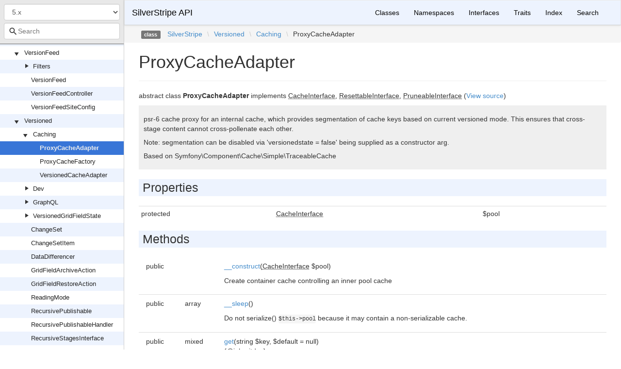

--- FILE ---
content_type: text/html
request_url: https://api.silverstripe.org/5/SilverStripe/Versioned/Caching/ProxyCacheAdapter.html
body_size: 4019
content:
<!DOCTYPE html>
<html lang="">
<head>
    <meta charset="UTF-8" />
    <meta name="robots" content="index, follow, all" />
    <title>SilverStripe\Versioned\Caching\ProxyCacheAdapter | SilverStripe API</title>

            <link rel="stylesheet" type="text/css" href="../../../css/bootstrap.min.css">
        <link rel="stylesheet" type="text/css" href="../../../css/bootstrap-theme.min.css">
        <link rel="stylesheet" type="text/css" href="../../../css/doctum.css">
        <link rel="stylesheet" type="text/css" href="../../../fonts/doctum-font.css">
        <script src="../../../js/jquery-3.5.1.slim.min.js"></script>
        <script async defer src="../../../doctum.js"></script>
        <script async defer src="../../../js/bootstrap.min.js"></script>
        <script async defer src="../../../js/autocomplete.min.js"></script>
        <meta name="MobileOptimized" content="width">
        <meta name="HandheldFriendly" content="true">
        <meta name="viewport" content="width=device-width,initial-scale=1,maximum-scale=1">

        <link rel="search"
          type="application/opensearchdescription+xml"
          href="https://api.silverstripe.org/6/opensearch.xml"
          title="SilverStripe API (6)" />
    <link rel="search"
          type="application/opensearchdescription+xml"
          href="https://api.silverstripe.org/5/opensearch.xml"
          title="SilverStripe API (5)" />
    <link rel="search"
          type="application/opensearchdescription+xml"
          href="https://api.silverstripe.org/4/opensearch.xml"
          title="SilverStripe API (4)" />
    <link rel="search"
          type="application/opensearchdescription+xml"
          href="https://api.silverstripe.org/3/opensearch.xml"
          title="SilverStripe API (3)" />
    </head>

    <body id="class" data-name="class:SilverStripe_Versioned_Caching_ProxyCacheAdapter" data-root-path="../../../" data-search-index-url="../../../doctum-search.json">
            <div id="content">
        <div id="left-column">
                <div id="control-panel">
                    <form action="#">
                <select class="form-control" id="version-switcher" name="version">
                                            <option
                            value="../../../../6/index.html"
                            data-version="6" >6.x</option>
                                            <option
                            value="../../../../5/index.html"
                            data-version="5" selected>5.x</option>
                                            <option
                            value="../../../../4/index.html"
                            data-version="4" >4.x</option>
                                            <option
                            value="../../../../3/index.html"
                            data-version="3" >3.x</option>
                                    </select>
            </form>
                <div class="search-bar hidden" id="search-progress-bar-container">
            <div class="progress">
                <div class="progress-bar" role="progressbar" id="search-progress-bar"
                    aria-valuenow="0" aria-valuemin="0" aria-valuemax="100" style="width: 0%"></div>
            </div>
        </div>
        <form id="search-form" action="../../../search.html">
            <span class="icon icon-search"></span>
            <input name="search"
                   id="doctum-search-auto-complete"
                   class="typeahead form-control"
                   type="search"
                   placeholder="Search"
                   spellcheck="false"
                   autocorrect="off"
                   autocomplete="off"
                   autocapitalize="off">
            <div class="auto-complete-results" id="auto-complete-results"></div>
        </form>
    </div>

                <div id="api-tree"></div>

        </div>
        <div id="right-column">
                <nav id="site-nav" class="navbar navbar-default" role="navigation">
        <div class="container-fluid">
            <div class="navbar-header">
                <button type="button" class="navbar-toggle" data-toggle="collapse" data-target="#navbar-elements">
                    <span class="sr-only">Toggle navigation</span>
                    <span class="icon-bar"></span>
                    <span class="icon-bar"></span>
                    <span class="icon-bar"></span>
                </button>
                <a class="navbar-brand" href="../../../index.html">SilverStripe API</a>
            </div>
            <div class="collapse navbar-collapse" id="navbar-elements">
                <ul class="nav navbar-nav">
                                        <li role="presentation" class="dropdown visible-xs-block visible-sm-block">
                        <a class="dropdown-toggle" data-toggle="dropdown" href="#"
                            role="button" aria-haspopup="true" aria-expanded="false">Versions&nbsp;<span class="caret"></span>
                        </a>
                        <ul class="dropdown-menu">
                        <li ><a href="../../../../6/index.html" data-version="6">6.x</a></li>
                        <li class="active"><a href="../../../../5/index.html" data-version="5">5.x</a></li>
                        <li ><a href="../../../../4/index.html" data-version="4">4.x</a></li>
                        <li ><a href="../../../../3/index.html" data-version="3">3.x</a></li>
                        </ul>
                    </li>
                    <li><a href="../../../classes.html">Classes</a></li>
                    <li><a href="../../../namespaces.html">Namespaces</a></li>
                    <li><a href="../../../interfaces.html">Interfaces</a></li>
                    <li><a href="../../../traits.html">Traits</a></li>
                    <li><a href="../../../doc-index.html">Index</a></li>
                    <li><a href="../../../search.html">Search</a></li>
                </ul>
            </div>
        </div>
    </nav>

                        <div class="namespace-breadcrumbs">
            <ol class="breadcrumb">
                <li><span class="label label-default">class</span></li>
                        <li><a href="../../../SilverStripe.html">SilverStripe</a></li><li class="backslash">\</li><li><a href="../../../SilverStripe/Versioned.html">Versioned</a></li><li class="backslash">\</li><li><a href="../../../SilverStripe/Versioned/Caching.html">Caching</a></li><li class="backslash">\</li><li>ProxyCacheAdapter</li>
            </ol>
        </div>
                <div id="page-content">
    <div class="page-header">
        <h1>ProxyCacheAdapter    
            </h1>
    </div>

    
    <p>    abstract     class
    <strong>ProxyCacheAdapter</strong>        implements        <abbr title="Psr\SimpleCache\CacheInterface">CacheInterface</abbr>, <abbr title="Symfony\Component\Cache\ResettableInterface">ResettableInterface</abbr>, <abbr title="Symfony\Component\Cache\PruneableInterface">PruneableInterface</abbr>        (<a href="https://github.com/silverstripe/silverstripe-versioned/blob/2/src/Caching/ProxyCacheAdapter.php">View source</a>)
</p>

        
    
        

            <div class="description">
            <p><p>psr-6 cache proxy for an internal cache, which provides segmentation of
cache keys based on current versioned mode. This ensures that cross-stage
content cannot cross-pollenate each other.</p></p>            <p><p>Note: segmentation can be disabled via 'versionedstate = false' being supplied as a
constructor arg.</p>
<p>Based on Symfony\Component\Cache\Simple\TraceableCache</p></p>        </div>
            
        
    
            
            <h2>Properties</h2>

            <table class="table table-condensed">
                                                        <tr>
                <td id="property_pool">
                                                            protected                                                                                                                                            
                                    </td>
                                <td class="type"> <abbr title="Psr\SimpleCache\CacheInterface">CacheInterface</abbr> </td>
                                <td>$pool</td>
                <td class="last"></td>
                <td></td>
            </tr>
                                                </table>

    
            <h2>Methods</h2>

            <div class="container-fluid underlined">
                    <div class="row">
                                <div class="col-md-1">
                    public                                                                            </div>
                <div class="col-md-1 type">
                    
                </div>
                                <div class="col-md-8">
                    <a href="#method___construct">__construct</a>(<abbr title="Psr\SimpleCache\CacheInterface">CacheInterface</abbr> $pool)
        
                                            <p><p>Create container cache controlling an inner pool cache</p></p>                </div>
                <div class="col-md-2"></div>
            </div>
                    <div class="row">
                                <div class="col-md-1">
                    public                                                                            </div>
                <div class="col-md-1 type">
                    array
                </div>
                                <div class="col-md-8">
                    <a href="#method___sleep">__sleep</a>()
        
                                            <p><p>Do not serialize() <code>$this-&gt;pool</code> because it may contain a non-serializable cache.</p></p>                </div>
                <div class="col-md-2"></div>
            </div>
                    <div class="row">
                                <div class="col-md-1">
                    public                                                                            </div>
                <div class="col-md-1 type">
                    mixed
                </div>
                                <div class="col-md-8">
                    <a href="#method_get">get</a>(string $key, $default = null)
        
                                            <p>{@inheritdoc}</p>                </div>
                <div class="col-md-2"></div>
            </div>
                    <div class="row">
                                <div class="col-md-1">
                    public                                                                            </div>
                <div class="col-md-1 type">
                    bool
                </div>
                                <div class="col-md-8">
                    <a href="#method_has">has</a>(string $key)
        
                                            <p>{@inheritdoc}</p>                </div>
                <div class="col-md-2"></div>
            </div>
                    <div class="row">
                                <div class="col-md-1">
                    public                                                                            </div>
                <div class="col-md-1 type">
                    bool
                </div>
                                <div class="col-md-8">
                    <a href="#method_delete">delete</a>(string $key)
        
                                            <p>{@inheritdoc}</p>                </div>
                <div class="col-md-2"></div>
            </div>
                    <div class="row">
                                <div class="col-md-1">
                    public                                                                            </div>
                <div class="col-md-1 type">
                    bool
                </div>
                                <div class="col-md-8">
                    <a href="#method_set">set</a>(string $key, mixed $value, $ttl = null)
        
                                            <p>{@inheritdoc}</p>                </div>
                <div class="col-md-2"></div>
            </div>
                    <div class="row">
                                <div class="col-md-1">
                    public                                                                            </div>
                <div class="col-md-1 type">
                    bool
                </div>
                                <div class="col-md-8">
                    <a href="#method_setMultiple">setMultiple</a>(<abbr title="SilverStripe\Versioned\Caching\iterable">iterable</abbr> $items, $ttl = null)
        
                                            <p>{@inheritdoc}</p>                </div>
                <div class="col-md-2"></div>
            </div>
                    <div class="row">
                                <div class="col-md-1">
                    public                                                                            </div>
                <div class="col-md-1 type">
                    <abbr title="SilverStripe\Versioned\Caching\iterable">iterable</abbr>
                </div>
                                <div class="col-md-8">
                    <a href="#method_getMultiple">getMultiple</a>(<abbr title="SilverStripe\Versioned\Caching\iterable">iterable</abbr> $keys, $default = null)
        
                                            <p>{@inheritdoc}</p>                </div>
                <div class="col-md-2"></div>
            </div>
                    <div class="row">
                                <div class="col-md-1">
                    public                                                                            </div>
                <div class="col-md-1 type">
                    bool
                </div>
                                <div class="col-md-8">
                    <a href="#method_clear">clear</a>()
        
                                            <p>{@inheritdoc}</p>                </div>
                <div class="col-md-2"></div>
            </div>
                    <div class="row">
                                <div class="col-md-1">
                    public                                                                            </div>
                <div class="col-md-1 type">
                    bool
                </div>
                                <div class="col-md-8">
                    <a href="#method_deleteMultiple">deleteMultiple</a>(<abbr title="SilverStripe\Versioned\Caching\iterable">iterable</abbr> $keys)
        
                                            <p>{@inheritdoc}</p>                </div>
                <div class="col-md-2"></div>
            </div>
                    <div class="row">
                                <div class="col-md-1">
                    public                                                                            </div>
                <div class="col-md-1 type">
                    bool
                </div>
                                <div class="col-md-8">
                    <a href="#method_prune">prune</a>()
        
                                            <p>{@inheritdoc}</p>                </div>
                <div class="col-md-2"></div>
            </div>
                    <div class="row">
                                <div class="col-md-1">
                    public                                                                            </div>
                <div class="col-md-1 type">
                    
                </div>
                                <div class="col-md-8">
                    <a href="#method_reset">reset</a>()
        
                                            <p>{@inheritdoc}</p>                </div>
                <div class="col-md-2"></div>
            </div>
                    <div class="row">
                                <div class="col-md-1">
                                        protected                                                        </div>
                <div class="col-md-1 type">
                    string
                </div>
                                <div class="col-md-8">
                    <a href="#method_getKeyID">getKeyID</a>(string $key)
        
                                            <p><p>Map user cache to internal cache</p></p>                </div>
                <div class="col-md-2"></div>
            </div>
                    <div class="row">
                                <div class="col-md-1">
                                        protected                                                        </div>
                <div class="col-md-1 type">
                    array
                </div>
                                <div class="col-md-8">
                    <a href="#method_getKeyIDs">getKeyIDs</a>(<abbr title="SilverStripe\Versioned\Caching\iterable">iterable</abbr> $keys)
        
                                            <p><p>Get key ids</p></p>                </div>
                <div class="col-md-2"></div>
            </div>
                    <div class="row">
                                <div class="col-md-1">
                                        protected                                                        </div>
                <div class="col-md-1 type">
                    array
                </div>
                                <div class="col-md-8">
                    <a href="#method_iteratorToArray">iteratorToArray</a>(<abbr title="SilverStripe\Versioned\Caching\iterable">iterable</abbr> $keys)
        
                                            <p><p>Ensure that a list is cast to an array</p></p>                </div>
                <div class="col-md-2"></div>
            </div>
            </div>


        <h2>Details</h2>

            <div id="method-details">
                    <div class="method-item">
                    <h3 id="method___construct">
        <div class="location"><a href="https://github.com/silverstripe/silverstripe-versioned/blob/2/src/Caching/ProxyCacheAdapter.php#L34">at line 34</a></div>
        <code>                    
    <strong>__construct</strong>(<abbr title="Psr\SimpleCache\CacheInterface">CacheInterface</abbr> $pool)
        </code>
    </h3>
    <div class="details">    
            
    
            

        <div class="method-description">
                            <p><p>Create container cache controlling an inner pool cache</p></p>                        
        </div>
        <div class="tags">
                            <h4>Parameters</h4>

                    <table class="table table-condensed">
                    <tr>
                <td><abbr title="Psr\SimpleCache\CacheInterface">CacheInterface</abbr></td>
                <td>$pool</td>
                <td></td>
            </tr>
            </table>

            
            
            
            
                    </div>
    </div>

            </div>
                    <div class="method-item">
                    <h3 id="method___sleep">
        <div class="location"><a href="https://github.com/silverstripe/silverstripe-versioned/blob/2/src/Caching/ProxyCacheAdapter.php#L46">at line 46</a></div>
        <code>                    array
    <strong>__sleep</strong>()
        </code>
    </h3>
    <div class="details">    
            
    
            

        <div class="method-description">
                            <p><p>Do not serialize() <code>$this-&gt;pool</code> because it may contain a non-serializable cache.</p></p>                <p><p>For instance, Symfony\Component\Cache\Simple\FilesystemCache cannot be serialized because in will throw an
exception in Symfony\Component\Cache\Traits\FilesystemCommonTrait::__sleep()</p></p>        
        </div>
        <div class="tags">
            
                            <h4>Return Value</h4>

                    <table class="table table-condensed">
        <tr>
            <td>array</td>
            <td></td>
        </tr>
    </table>

            
            
            
                    </div>
    </div>

            </div>
                    <div class="method-item">
                    <h3 id="method_get">
        <div class="location"><a href="https://github.com/silverstripe/silverstripe-versioned/blob/2/src/Caching/ProxyCacheAdapter.php#L54">at line 54</a></div>
        <code>                    mixed
    <strong>get</strong>(string $key, $default = null)
        </code>
    </h3>
    <div class="details">    
            
    
            

        <div class="method-description">
                            <p>{@inheritdoc}</p>                        
        </div>
        <div class="tags">
                            <h4>Parameters</h4>

                    <table class="table table-condensed">
                    <tr>
                <td>string</td>
                <td>$key</td>
                <td></td>
            </tr>
                    <tr>
                <td></td>
                <td>$default</td>
                <td></td>
            </tr>
            </table>

            
                            <h4>Return Value</h4>

                    <table class="table table-condensed">
        <tr>
            <td>mixed</td>
            <td></td>
        </tr>
    </table>

            
            
            
                    </div>
    </div>

            </div>
                    <div class="method-item">
                    <h3 id="method_has">
        <div class="location"><a href="https://github.com/silverstripe/silverstripe-versioned/blob/2/src/Caching/ProxyCacheAdapter.php#L63">at line 63</a></div>
        <code>                    bool
    <strong>has</strong>(string $key)
        </code>
    </h3>
    <div class="details">    
            
    
            

        <div class="method-description">
                            <p>{@inheritdoc}</p>                        
        </div>
        <div class="tags">
                            <h4>Parameters</h4>

                    <table class="table table-condensed">
                    <tr>
                <td>string</td>
                <td>$key</td>
                <td></td>
            </tr>
            </table>

            
                            <h4>Return Value</h4>

                    <table class="table table-condensed">
        <tr>
            <td>bool</td>
            <td></td>
        </tr>
    </table>

            
            
            
                    </div>
    </div>

            </div>
                    <div class="method-item">
                    <h3 id="method_delete">
        <div class="location"><a href="https://github.com/silverstripe/silverstripe-versioned/blob/2/src/Caching/ProxyCacheAdapter.php#L72">at line 72</a></div>
        <code>                    bool
    <strong>delete</strong>(string $key)
        </code>
    </h3>
    <div class="details">    
            
    
            

        <div class="method-description">
                            <p>{@inheritdoc}</p>                        
        </div>
        <div class="tags">
                            <h4>Parameters</h4>

                    <table class="table table-condensed">
                    <tr>
                <td>string</td>
                <td>$key</td>
                <td></td>
            </tr>
            </table>

            
                            <h4>Return Value</h4>

                    <table class="table table-condensed">
        <tr>
            <td>bool</td>
            <td></td>
        </tr>
    </table>

            
            
            
                    </div>
    </div>

            </div>
                    <div class="method-item">
                    <h3 id="method_set">
        <div class="location"><a href="https://github.com/silverstripe/silverstripe-versioned/blob/2/src/Caching/ProxyCacheAdapter.php#L81">at line 81</a></div>
        <code>                    bool
    <strong>set</strong>(string $key, mixed $value, $ttl = null)
        </code>
    </h3>
    <div class="details">    
            
    
            

        <div class="method-description">
                            <p>{@inheritdoc}</p>                        
        </div>
        <div class="tags">
                            <h4>Parameters</h4>

                    <table class="table table-condensed">
                    <tr>
                <td>string</td>
                <td>$key</td>
                <td></td>
            </tr>
                    <tr>
                <td>mixed</td>
                <td>$value</td>
                <td></td>
            </tr>
                    <tr>
                <td></td>
                <td>$ttl</td>
                <td></td>
            </tr>
            </table>

            
                            <h4>Return Value</h4>

                    <table class="table table-condensed">
        <tr>
            <td>bool</td>
            <td></td>
        </tr>
    </table>

            
            
            
                    </div>
    </div>

            </div>
                    <div class="method-item">
                    <h3 id="method_setMultiple">
        <div class="location"><a href="https://github.com/silverstripe/silverstripe-versioned/blob/2/src/Caching/ProxyCacheAdapter.php#L90">at line 90</a></div>
        <code>                    bool
    <strong>setMultiple</strong>(<abbr title="SilverStripe\Versioned\Caching\iterable">iterable</abbr> $items, $ttl = null)
        </code>
    </h3>
    <div class="details">    
            
    
            

        <div class="method-description">
                            <p>{@inheritdoc}</p>                        
        </div>
        <div class="tags">
                            <h4>Parameters</h4>

                    <table class="table table-condensed">
                    <tr>
                <td><abbr title="SilverStripe\Versioned\Caching\iterable">iterable</abbr></td>
                <td>$items</td>
                <td></td>
            </tr>
                    <tr>
                <td></td>
                <td>$ttl</td>
                <td></td>
            </tr>
            </table>

            
                            <h4>Return Value</h4>

                    <table class="table table-condensed">
        <tr>
            <td>bool</td>
            <td></td>
        </tr>
    </table>

            
            
            
                    </div>
    </div>

            </div>
                    <div class="method-item">
                    <h3 id="method_getMultiple">
        <div class="location"><a href="https://github.com/silverstripe/silverstripe-versioned/blob/2/src/Caching/ProxyCacheAdapter.php#L106">at line 106</a></div>
        <code>                    <abbr title="SilverStripe\Versioned\Caching\iterable">iterable</abbr>
    <strong>getMultiple</strong>(<abbr title="SilverStripe\Versioned\Caching\iterable">iterable</abbr> $keys, $default = null)
        </code>
    </h3>
    <div class="details">    
            
    
            

        <div class="method-description">
                            <p>{@inheritdoc}</p>                        
        </div>
        <div class="tags">
                            <h4>Parameters</h4>

                    <table class="table table-condensed">
                    <tr>
                <td><abbr title="SilverStripe\Versioned\Caching\iterable">iterable</abbr></td>
                <td>$keys</td>
                <td></td>
            </tr>
                    <tr>
                <td></td>
                <td>$default</td>
                <td></td>
            </tr>
            </table>

            
                            <h4>Return Value</h4>

                    <table class="table table-condensed">
        <tr>
            <td><abbr title="SilverStripe\Versioned\Caching\iterable">iterable</abbr></td>
            <td></td>
        </tr>
    </table>

            
            
            
                    </div>
    </div>

            </div>
                    <div class="method-item">
                    <h3 id="method_clear">
        <div class="location"><a href="https://github.com/silverstripe/silverstripe-versioned/blob/2/src/Caching/ProxyCacheAdapter.php#L126">at line 126</a></div>
        <code>                    bool
    <strong>clear</strong>()
        </code>
    </h3>
    <div class="details">    
            
    
            

        <div class="method-description">
                            <p>{@inheritdoc}</p>                        
        </div>
        <div class="tags">
            
                            <h4>Return Value</h4>

                    <table class="table table-condensed">
        <tr>
            <td>bool</td>
            <td></td>
        </tr>
    </table>

            
            
            
                    </div>
    </div>

            </div>
                    <div class="method-item">
                    <h3 id="method_deleteMultiple">
        <div class="location"><a href="https://github.com/silverstripe/silverstripe-versioned/blob/2/src/Caching/ProxyCacheAdapter.php#L134">at line 134</a></div>
        <code>                    bool
    <strong>deleteMultiple</strong>(<abbr title="SilverStripe\Versioned\Caching\iterable">iterable</abbr> $keys)
        </code>
    </h3>
    <div class="details">    
            
    
            

        <div class="method-description">
                            <p>{@inheritdoc}</p>                        
        </div>
        <div class="tags">
                            <h4>Parameters</h4>

                    <table class="table table-condensed">
                    <tr>
                <td><abbr title="SilverStripe\Versioned\Caching\iterable">iterable</abbr></td>
                <td>$keys</td>
                <td></td>
            </tr>
            </table>

            
                            <h4>Return Value</h4>

                    <table class="table table-condensed">
        <tr>
            <td>bool</td>
            <td></td>
        </tr>
    </table>

            
            
            
                    </div>
    </div>

            </div>
                    <div class="method-item">
                    <h3 id="method_prune">
        <div class="location"><a href="https://github.com/silverstripe/silverstripe-versioned/blob/2/src/Caching/ProxyCacheAdapter.php#L143">at line 143</a></div>
        <code>                    bool
    <strong>prune</strong>()
        </code>
    </h3>
    <div class="details">    
            
    
            

        <div class="method-description">
                            <p>{@inheritdoc}</p>                        
        </div>
        <div class="tags">
            
                            <h4>Return Value</h4>

                    <table class="table table-condensed">
        <tr>
            <td>bool</td>
            <td></td>
        </tr>
    </table>

            
            
            
                    </div>
    </div>

            </div>
                    <div class="method-item">
                    <h3 id="method_reset">
        <div class="location"><a href="https://github.com/silverstripe/silverstripe-versioned/blob/2/src/Caching/ProxyCacheAdapter.php#L154">at line 154</a></div>
        <code>                    
    <strong>reset</strong>()
        </code>
    </h3>
    <div class="details">    
            
    
            

        <div class="method-description">
                            <p>{@inheritdoc}</p>                        
        </div>
        <div class="tags">
            
            
            
            
                    </div>
    </div>

            </div>
                    <div class="method-item">
                    <h3 id="method_getKeyID">
        <div class="location"><a href="https://github.com/silverstripe/silverstripe-versioned/blob/2/src/Caching/ProxyCacheAdapter.php#L167">at line 167</a></div>
        <code>    abstract        protected        string
    <strong>getKeyID</strong>(string $key)
        </code>
    </h3>
    <div class="details">    
            
    
            

        <div class="method-description">
                            <p><p>Map user cache to internal cache</p></p>                        
        </div>
        <div class="tags">
                            <h4>Parameters</h4>

                    <table class="table table-condensed">
                    <tr>
                <td>string</td>
                <td>$key</td>
                <td></td>
            </tr>
            </table>

            
                            <h4>Return Value</h4>

                    <table class="table table-condensed">
        <tr>
            <td>string</td>
            <td></td>
        </tr>
    </table>

            
            
            
                    </div>
    </div>

            </div>
                    <div class="method-item">
                    <h3 id="method_getKeyIDs">
        <div class="location"><a href="https://github.com/silverstripe/silverstripe-versioned/blob/2/src/Caching/ProxyCacheAdapter.php#L175">at line 175</a></div>
        <code>            protected        array
    <strong>getKeyIDs</strong>(<abbr title="SilverStripe\Versioned\Caching\iterable">iterable</abbr> $keys)
        </code>
    </h3>
    <div class="details">    
            
    
            

        <div class="method-description">
                            <p><p>Get key ids</p></p>                        
        </div>
        <div class="tags">
                            <h4>Parameters</h4>

                    <table class="table table-condensed">
                    <tr>
                <td><abbr title="SilverStripe\Versioned\Caching\iterable">iterable</abbr></td>
                <td>$keys</td>
                <td></td>
            </tr>
            </table>

            
                            <h4>Return Value</h4>

                    <table class="table table-condensed">
        <tr>
            <td>array</td>
            <td><p>Array where keys are passed in $keys, and values are key IDs</p></td>
        </tr>
    </table>

            
            
            
                    </div>
    </div>

            </div>
                    <div class="method-item">
                    <h3 id="method_iteratorToArray">
        <div class="location"><a href="https://github.com/silverstripe/silverstripe-versioned/blob/2/src/Caching/ProxyCacheAdapter.php#L191">at line 191</a></div>
        <code>            protected        array
    <strong>iteratorToArray</strong>(<abbr title="SilverStripe\Versioned\Caching\iterable">iterable</abbr> $keys)
        </code>
    </h3>
    <div class="details">    
            
    
            

        <div class="method-description">
                            <p><p>Ensure that a list is cast to an array</p></p>                        
        </div>
        <div class="tags">
                            <h4>Parameters</h4>

                    <table class="table table-condensed">
                    <tr>
                <td><abbr title="SilverStripe\Versioned\Caching\iterable">iterable</abbr></td>
                <td>$keys</td>
                <td></td>
            </tr>
            </table>

            
                            <h4>Return Value</h4>

                    <table class="table table-condensed">
        <tr>
            <td>array</td>
            <td></td>
        </tr>
    </table>

            
            
            
                    </div>
    </div>

            </div>
            </div>

    
</div><div id="footer">
        Generated by <a href="https://github.com/code-lts/doctum">Doctum, a API Documentation generator and fork of Sami</a>.            <br/>Contributions to this documentation repository are welcomed <a href="https://github.com/silverstripe/api.silverstripe.org" rel="noreferrer noopener" target="_blank">on Github!</a> </div></div>
    </div>
    <script type="text/javascript" src="/_Incapsula_Resource?SWJIYLWA=719d34d31c8e3a6e6fffd425f7e032f3&ns=2&cb=71496007" async></script></body>

</html>
